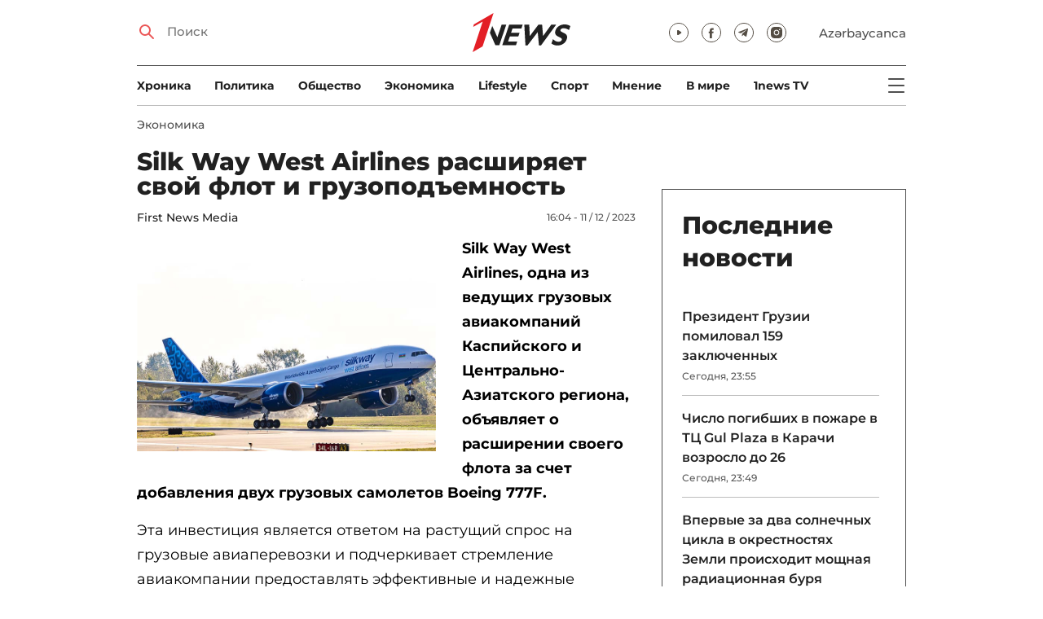

--- FILE ---
content_type: text/html; charset=UTF-8
request_url: https://1news.az/news/20231211040430868-Silk-Way-West-Airlines-rasshiryaet-svoi-flot-i-gruzopodemnost
body_size: 14131
content:
<!DOCTYPE html>
<html lang="ru">
<head>

    <meta name="viewport" content="width=device-width, initial-scale=1.0, user-scalable=yes">
<meta charset="UTF-8">

<link href="/assets/css/common.min.css?17-dec-2025" rel="stylesheet">

<meta name="Author" content="1news.az">
<meta name="Developer" content="WEBB">
<meta name="format-detection" content="telephone=no">

<!-- Global site tag (gtag.js) - Google Analytics -->
<script async src="https://www.googletagmanager.com/gtag/js?id=G-TB0Q4JN0PX"></script>
<script>
    window.dataLayer = window.dataLayer || [];
    function gtag(){dataLayer.push(arguments);}
    gtag('js', new Date());

    gtag('config', 'G-TB0Q4JN0PX');
</script>

<link rel="apple-touch-icon" sizes="180x180" href="/assets/i/favicons/apple-touch-icon.png">
<link rel="icon" type="image/png" sizes="32x32" href="/assets/i/favicons/favicon-32x32.png">
<link rel="icon" type="image/png" sizes="16x16" href="/assets/i/favicons/favicon-16x16.png">
<link rel="manifest" href="/assets/i/favicons/site.webmanifest">
<link rel="mask-icon" href="/assets/i/favicons/safari-pinned-tab.svg" color="#e31f26">
<link rel="shortcut icon" href="/assets/i/favicons/favicon.ico">
<meta name="msapplication-TileColor" content="#e31f26">
<meta name="msapplication-config" content="/assets/i/favicons/browserconfig.xml">
<meta name="theme-color" content="#ffffff">

<!-- Facebook Pixel Code --><script>!function(f,b,e,v,n,t,s){if(f.fbq)return;n=f.fbq=function(){n.callMethod?n.callMethod.apply(n,arguments):n.queue.push(arguments)};if(!f._fbq)f._fbq=n;n.push=n;n.loaded=!0;n.version='2.0';n.queue=[];t=b.createElement(e);t.async=!0;t.src=v;s=b.getElementsByTagName(e)[0];s.parentNode.insertBefore(t,s)}(window,document,'script','https://connect.facebook.net/en_US/fbevents.js'); fbq('init', '526040712135749'); fbq('track', 'PageView');</script><noscript> <img height="1" width="1" src="https://www.facebook.com/tr?id=526040712135749&ev=PageView&noscript=1"/></noscript><!-- End Facebook Pixel Code -->

<!-- metrix //-->
<script src="https://cdn.gravitec.net/storage/97bcb0c7177f01ebb65ab695c78a475f/client.js" async></script>
<script>
    window.digitalks=window.digitalks||new function(){var t=this;t._e=[],t._c={},t.config=function(c){var i;t._c=c,t._c.script_id?((i=document.createElement("script")).src="//data.digitalks.az/v1/scripts/"+t._c.script_id+"/track.js?&cb="+Math.random(),i.async=!0,document.head.appendChild(i)):console.error("digitalks: script_id cannot be empty!")};["track","identify"].forEach(function(c){t[c]=function(){t._e.push([c].concat(Array.prototype.slice.call(arguments,0)))}})};

    digitalks.config({
        script_id: "73d0b6e3-59b4-49de-ab3e-a1040c042b44",
        page_url: location.href,
        referrer: document.referrer
    })
</script>
<!-- end of metrix //-->
    <title>Silk Way West Airlines расширяет свой флот и грузоподъемность | 1news.az | Новости</title>

    <meta name="Description" content="Silk Way West Airlines, одна из ведущих грузовых авиакомпаний Каспийского и Центрально-Азиатского региона, объявляет о расширении своего флота за счет ...">

    <meta property="og:title" content="Silk Way West Airlines расширяет свой флот и грузоподъемность">
    <meta property="og:description" content="Silk Way West Airlines, одна из ведущих грузовых авиакомпаний Каспийского и Центрально-Азиатского региона, объявляет о расширении своего флота за счет ...">
    <meta property="og:image" content="https://1news.az/images/2023/12/11/20231211040430868/thumbsharing.jpg?2023-12-11+16%3A05%3A55">
    <meta property="og:image:type" content="image/jpeg">
    <meta property="og:image:width" content="1200">
    <meta property="og:image:height" content="630">

    <meta property="og:type" content="article">
    <meta property="og:url" content="/news/20231211040430868-Silk-Way-West-Airlines-rasshiryaet-svoi-flot-i-gruzopodemnost">
    <meta property="fb:pages" content="305995220062">
    <meta property="fb:app_id" content="1726445870922203">
    <meta name="twitter:card" content="summary_large_image">

    <link rel="canonical" href="https://1news.az/news/20231211040430868-Silk-Way-West-Airlines-rasshiryaet-svoi-flot-i-gruzopodemnost">

    <link href="/assets/css/article.min.css?17-dec-2025" rel="stylesheet">

</head>

<body>

<div class="blurbg"></div>

<div class="topbanner desktop-banner">
    <ins><script type="text/javascript">(function () {var rand = Math.floor(Math.random() * 1e9);var adv_918_iad_div = document.createElement("div");adv_918_iad_div.setAttribute("id", "adviad-zoneid-918" +rand);adv_918_iad_div.style.cssText = "display: flex !important; justify-content: center !important;";document.currentScript.parentElement.appendChild(adv_918_iad_div);var adv_918_iad = document.createElement("script");adv_918_iad.setAttribute("zoneid", 918);adv_918_iad.src = "https://newmedia.az/nativebanner/get_ads.js?v=" + new Date().toJSON().slice(0,10).replace(/-/g,'.');adv_918_iad.async = true;document.currentScript.parentNode.appendChild(adv_918_iad);})();</script></ins>
</div>

<div class="topbanner mobile-banner">
    <ins><script type="text/javascript">(function () {var rand = Math.floor(Math.random() * 1e9);var adv_927_iad_div = document.createElement("div");adv_927_iad_div.setAttribute("id", "adviad-zoneid-927" +rand);adv_927_iad_div.style.cssText = "display: flex !important; justify-content: center !important;";document.currentScript.parentElement.appendChild(adv_927_iad_div);var adv_927_iad = document.createElement("script");adv_927_iad.setAttribute("zoneid", 927);adv_927_iad.src = "https://newmedia.az/nativebanner/get_ads.js?v=" + new Date().toJSON().slice(0,10).replace(/-/g,'.');adv_927_iad.async = true;document.currentScript.parentNode.appendChild(adv_927_iad);})();</script></ins>
</div>

<header class="centered" id="page-header">
    <div class="top">
        <div class="search">
            <i class="icon lupa"></i>

            <form action="/poisk/">
                <input type="text" name="q" id="searchInput" placeholder="Поиск">
                <label for="searchInput">Поиск</label>
            </form>
        </div>

        <div class="logo"><a href="/"><img src="/assets/i/1news-logo.svg" alt="1news.az"></a></div>
<!--        <div class="logo"><a href="/"><img src="/assets/i/1news-logo-xaribulbul.png" alt="1news.az"></a></div>-->
<!--        <div class="logo"><a href="/"><img src="/assets/i/logo-ny-n.svg" alt="1news.az"></a></div>-->
<!--        <div class="logo"><a href="/"><img src="/assets/i/logo-novruz.svg" alt="1news.az"></a></div>-->

        <div class="meta">
            <div class="socials">
                <a href="https://www.youtube.com/@1newsTVOnline" rel="noopener" aria-label="Наш youtube канал" target="_blank"><i class="icon yt"></i></a>
                <a href="https://www.facebook.com/1news.az/" rel="noopener" aria-label="Наш facebook канал" target="_blank"><i class="icon fb"></i></a>
<!--                <a href="https://twitter.com/www_1news_Az" rel="noopener" aria-label="Наш twitter канал" target="_blank"><i class="icon tw"></i></a>-->
                <a href="https://t.me/flash1news" rel="noopener" aria-label="Наш telegram канал" target="_blank"><i class="icon tg"></i></a>
                <a href="https://www.instagram.com/1news.aze/" rel="noopener" aria-label="Наш instagram канал" target="_blank"><i class="icon in"></i></a>
            </div>
            <div class="lang"><a href="/az">Azərbaycanca</a></div>

            <div class="mobileLang"><a href="/az">AZ</a></div>

            <span class="burger-bt">
                <i class="icon burger"></i>
            </span>
        </div>
    </div>

    <div class="mainNavHolder">
        <nav class="mainNav"><a href="/xronika/">Xроника</a><a href="/politika/">Политика</a><a href="/obshestvo/">Общество</a><a href="/ekonomika/">Экономика</a><a href="/lifestyle/">Lifestyle</a><a href="/sport/">Спорт</a><a href="/mnenie/">Мнение</a><a href="/world/">В мире</a><a href="/1news-tv/">1news TV</a></nav>

        <span class="burger-bt">
            <i class="icon burger"></i>
        </span>
    </div>

    <div class="popupNav" id="popupNav">
        <div class="logo"><a href="/"><img src="/assets/i/1news-logo.svg" alt="1news.az"></a></div>
<!--        <div class="logo"><a href="/"><img src="/assets/i/1news-logo-xaribulbul.png" alt="1news.az"></a></div>-->
<!--        <div class="logo"><a href="/"><img src="/assets/i/logo-ny-n.svg" alt="1news.az"></a></div>-->
<!--        <div class="logo"><a href="/"><img src="/assets/i/logo-novruz.svg" alt="1news.az"></a></div>-->

        <div class="close-bt"><i class="icon close"></i></div>

        <div class="socials">
            <a href="https://www.youtube.com/@1newsTVOnline" rel="noopener" aria-label="Наш youtube канал" target="_blank"><i class="icon yt"></i></a>
            <a href="https://www.facebook.com/1news.az/" rel="noopener" aria-label="Наш facebook канал" target="_blank"><i class="icon fb"></i></a>
<!--            <a href="https://twitter.com/www_1news_Az" rel="noopener" aria-label="Наш twitter канал" target="_blank"><i class="icon tw"></i></a>-->
            <a href="https://t.me/flash1news" rel="noopener" aria-label="Наш telegram канал" target="_blank"><i class="icon tg"></i></a>
            <a href="https://www.instagram.com/1news.aze/" rel="noopener" aria-label="Наш instagram канал" target="_blank"><i class="icon in"></i></a>
        </div>

        <div class="lang"><a href="/az">Azərbaycanca</a></div>

        <div class="mainNav">
            <div class="importantSections"><a href="/ot-redakcii/">От редакции</a><a href="/blagotvoritelnost/">Благотворительность</a>                <a href="/1news-tv/"><img src="/assets/i/1news-TV-logo.svg?16-jan-2022" alt="1news TV"></a>
            </div>

            <ul class="level1">
                <li><a href="/xronika/">Xроника</a></li><li><a href="/politika/">Политика</a></li><li><a href="/obshestvo/">Общество</a></li><li><a href="/ekonomika/">Экономика</a><ul class="level1"></ul></li><li><a href="/lifestyle/">Lifestyle</a><ul class="level1"></ul></li><li><a href="/sport/">Спорт</a><ul class="level1"><li><a href="/sport/football/">Футбол</a></li></ul></li><li><a href="/mnenie/">Мнение</a><ul class="level1"></ul></li><li><a href="/world/">В мире</a><ul class="level1"><li><a href="/world/armenia/">Армения</a></li></ul></li>            </ul>
        </div>

        <nav class="secondaryNav"><a href="/reklama/">Реклама на сайте</a><a href="/ispolzovanie-informacii/">Использование
                информации</a><a href="/onas/">О нас</a><a href="/kontakti/">Контакты</a></nav>
    </div>

    </header>
<section class="centered mainContainer">
    <div class="leftColumn">

        <article class="mainArticle">
            <a href="/ekonomika/" class="sectionTitle">Экономика</a><h1 class="title">Silk Way West Airlines расширяет свой флот и грузоподъемность</h1><div class="authorNDate"><span class="author"><a href="/avtor/12-First-News-Media">First News Media</a></span><span class="date">16:04 - 11 / 12 / 2023</span></div><div class="content"><div class="thumb"><img src="/images/2023/12/11/20231211040430868/thumb.jpg?2023-12-11+16%3A05%3A55" alt="Silk Way West Airlines расширяет свой флот и грузоподъемность"></div><p><!--[if gte vml 1]><v:shapetype
 id="_x0000_t75" coordsize="21600,21600" o:spt="75" o:preferrelative="t"
 path="m@4@5l@4@11@9@11@9@5xe" filled="f" stroked="f">
 <v:stroke joinstyle="miter"/>
 <v:formulas>
 <v:f eqn="if lineDrawn pixelLineWidth 0"/>
 <v:f eqn="sum @0 1 0"/>
 <v:f eqn="sum 0 0 @1"/>
 <v:f eqn="prod @2 1 2"/>
 <v:f eqn="prod @3 21600 pixelWidth"/>
 <v:f eqn="prod @3 21600 pixelHeight"/>
 <v:f eqn="sum @0 0 1"/>
 <v:f eqn="prod @6 1 2"/>
 <v:f eqn="prod @7 21600 pixelWidth"/>
 <v:f eqn="sum @8 21600 0"/>
 <v:f eqn="prod @7 21600 pixelHeight"/>
 <v:f eqn="sum @10 21600 0"/>
 </v:formulas>
 <v:path o:extrusionok="f" gradientshapeok="t" o:connecttype="rect"/>
 <o:lock v:ext="edit" aspectratio="t"/>
</v:shapetype><v:shape id="Рисунок_x0020_1" o:spid="_x0000_i1025" type="#_x0000_t75"
 style='width:484.5pt;height:57pt;visibility:visible;mso-wrap-style:square'>
 <v:imagedata src="file:///C:/Users/User/AppData/Local/Temp/msohtmlclip1/01/clip_image001.png"
 o:title=""/>
</v:shape><![endif]--><strong>Silk Way West Airlines, одна из ведущих грузовых авиакомпаний Каспийского и Центрально-Азиатского региона, объявляет о расширении своего флота за счет добавления двух грузовых самолетов Boeing 777F.</strong>

<p>Эта инвестиция является ответом на растущий спрос на грузовые авиаперевозки и подчеркивает стремление авиакомпании предоставлять эффективные и надежные транспортные решения по всему миру.                <div class="AdviadNativeVideo" style="max-width: 720px;"></div>
                <script type="text/javascript">(function () {window._ttzi = 172; var adv_172_iad = document.createElement("script");adv_172_iad.src = "https://newmedia.az/nativevideo/get_ads.js?v=" + new Date().toJSON().slice(0,10).replace(/-/g,'.');adv_172_iad.async = true;(document.body || document.head || document.documentElement).appendChild(adv_172_iad);adv_172_iad.onload = function(){adv_172_iad.parentNode.removeChild(adv_172_iad);}})();</script>
                

<p>Эти двухмоторные самолеты оснащены последними инновационными разработками в области технологической и топливной эффективности и тем самым расширяют возможности Silk Way West Airlines по доставке грузов максимально быстро и надежно. Расширение парка означает также существенное увеличение грузоподъемности, что позволяет перевозчику удовлетворять растущие потребности своих клиентов в различных отраслях, включая электронную коммерцию, фармацевтику и производство. Благодаря новым дополнениям авиакомпания еще более укрепит свои позиции в качестве одного из ведущих мировых грузовых перевозчиков, обеспечивая обширную сеть доставок и эффективные связи между ключевыми рынками грузовых авиаперевозок.

<p>Это расширение также отражает стремление Silk Way West Airlines минимизировать свое воздействие на окружающую среду. Новые самолеты оснащены передовыми экологически чистыми техническими решениями, которые сокращают выбросы углекислого газа в соответствии со стремлениями по созданию более экологичной авиационной отрасли.

<p>Вольфганг Майер, президент Silk Way West Airlines, прокомментировал: «С добавлением этих экологически чистых самолетов к нашему парку мы осуществляем переход на новые стандарты грузовых авиаперевозок. Это расширение является ключевым шагом в стремлении предоставлять грузовые услуги мирового класса, так как отражает нашу приверженность удовлетворению растущих потребностей клиентов и сохраняет при этом упор на устойчивость и эффективность».

<p><i>Основанная в 2012 году в Баку, в самом сердце Шелкового пути, </i><i>Silk</i><i> </i><i>Way</i><i> </i><i>West</i><i> </i><i>Airlines</i><i> ежемесячно выполняет сотни рейсов по всему миру посредством флота, состоящего из 14 специализированных самолетов </i><i>Boeing</i><i> 777</i><i>F</i><i>, </i><i>Boeing</i><i> 747-8</i><i>F</i><i> и 747-400</i><i>F</i><i>, базирующихся в Международном аэропорту Гейдар Алиев. С целью расширения флота 28 апреля 2021 г. </i><i>Silk</i><i> </i><i>Way</i><i> </i><i>West</i><i> </i><i>Airlines</i><i> подписала стратегическое соглашение с компанией </i><i>Boeing</i><i> на закуп пяти современных самолетов 777</i><i>F</i><i>, после чего 10 ноября 2022 г. было подписано соглашение о приобретении еще двух новейших грузовых самолетов 777-8</i><i>F</i><i>. 28 июня 2022 года </i><i>Silk</i><i> </i><i>Way</i><i> </i><i>West</i><i> </i><i>Airlines</i><i> также размещает заказ на закуп двух самолетов </i><i>Airbus</i><i> </i><i>A</i><i>350</i><i>F</i><i>. </i>

<p><i>Годовой грузооборот авиакомпании превышает 500 000 тонн, а растущая маршрутная сеть охватывает более 40 направлений в Европе, СНГ, на Ближнем Востоке, в Центральной и Восточной Азии, Северной и Южной Америке. </i>

<table align="left" border="0" cellpadding="0" cellspacing="0" width="865">
 <tbody>
 <tr>
 <td valign="top" width="167">
 <p>Heydar Aliyev International Airport

 <p>Baku AZ1044, Azerbaijan

 <p><b>На правах рекламы</b>

 <p> 
 </td>
 <td valign="top" width="108">
 <p>P| +994 (12) 4374763
 </td>
 <td valign="top" width="298">
 <p><a href="/cdn-cgi/l/email-protection" class="__cf_email__" data-cfemail="fc8c8e998f8fbc8f9590978b9d858b998f88d29f9391">[email&#160;protected]</a>
 </td>
 <td valign="top" width="291">
 <p>www.silkwaywest.com
 </td>
 </tr>
 <tr>
 <td valign="top" width="167">
 <p> 
 </td>
 <td valign="top" width="108">
 <p> 
 </td>
 <td valign="top" width="298">
 <p> 
 </td>
 <td valign="top" width="291">
 <p> 

 <p> 
 </td>
 </tr>
 </tbody>
</table>

<p> 
<div style="clear:both;"></div></div><div class="articleBottom"><div class="authors"></div><div class="socials"><span>Поделиться:</span><a href="https://www.facebook.com/sharer/sharer.php?u=https%3A%2F%2F1news.az%2Fnews%2F20231211040430868-Silk-Way-West-Airlines-rasshiryaet-svoi-flot-i-gruzopodemnost" rel="noopener" aria-label="Facebook" target="_blank" class="fb"></a><a href="https://x.com/intent/post?text=Silk+Way+West+Airlines+%D1%80%D0%B0%D1%81%D1%88%D0%B8%D1%80%D1%8F%D0%B5%D1%82+%D1%81%D0%B2%D0%BE%D0%B9+%D1%84%D0%BB%D0%BE%D1%82+%D0%B8+%D0%B3%D1%80%D1%83%D0%B7%D0%BE%D0%BF%D0%BE%D0%B4%D1%8A%D0%B5%D0%BC%D0%BD%D0%BE%D1%81%D1%82%D1%8C&url=https%3A%2F%2F1news.az%2Fnews%2F20231211040430868-Silk-Way-West-Airlines-rasshiryaet-svoi-flot-i-gruzopodemnost" rel="noopener" target="_blank" aria-label="Twitter" class="tw"></a><a href="https://api.whatsapp.com/send?text=https%3A%2F%2F1news.az%2Fnews%2F20231211040430868-Silk-Way-West-Airlines-rasshiryaet-svoi-flot-i-gruzopodemnost" rel="noopener" aria-label="Whatsapp" target="_blank" class="wa"></a><a href="https://telegram.me/share/url?url=https%3A%2F%2F1news.az%2Fnews%2F20231211040430868-Silk-Way-West-Airlines-rasshiryaet-svoi-flot-i-gruzopodemnost" rel="noopener" aria-label="Telegram" target="_blank" class="tg"></a></div><div class="views"><i></i>1502</div></div>
        </article>

        
        <div class="aktualnieNovosti hasbottomborder">
            <h2 class="title">Актуально</h2>

            <div class="newsHolder">
                <div class="news"><a href="/mnenie/" class="sectionTitle">Мнение</a><h3 class="title"><a href="/news/20260119061126322-Ilkham-Aliev-nagrazhden-Premiei-Zaida-Mirnaya-strategiya-Azerbaidzhana-poluchila-novoe-globalnoe-priznanie" class="title">Ильхам Алиев награжден «Премией Заида». Мирная стратегия Азербайджана получила  ...</a></h3></div><div class="news"><a href="/politika/" class="sectionTitle">Политика</a><h3 class="title"><a href="/news/20260119112243646-Mekhriban-Alieva-podelilas-publikatsiei-v-svyazi-s-godovshcinoi-tragedii-20-YAnvarya" class="title">Мехрибан Алиева поделилась публикацией в связи с годовщиной трагедии 20 Января</a></h3></div><div class="news"><a href="/xronika/" class="sectionTitle">Xроника</a><h3 class="title"><a href="/news/20260119105217639-Prezident-Ilkham-Aliev-vstretilsya-v-Davose-s-glavoi-Carlsberg-Group" class="title">Президент Ильхам Алиев встретился в Давосе с главой Carlsberg Group</a></h3></div><div class="news"><a href="/ekonomika/" class="sectionTitle">Экономика</a><h3 class="title"><a href="/news/20260119020019678-Stagnatsiya-Bank-BTB-betonnye-aktivy-i-problemy-likvidnosti" class="title">Стагнация Bank BTB: «бетонные» активы и проблемы ликвидности</a></h3></div>            </div>
        </div>

        <div class="leftColumnBanner"></div>

        <div class="mobileBanner">
            <ins>
                <script data-cfasync="false" src="/cdn-cgi/scripts/5c5dd728/cloudflare-static/email-decode.min.js"></script><script type="text/javascript">(function() {
                        var rand = Math.floor(Math.random() * 1e9);
                        var adv_928_iad_div = document.createElement("div");
                        adv_928_iad_div.setAttribute("id", "adviad-zoneid-928" + rand);
                        adv_928_iad_div.style.cssText = "display: flex !important; justify-content: center !important;";
                        document.currentScript.parentElement.appendChild(adv_928_iad_div);
                        var adv_928_iad = document.createElement("script");
                        adv_928_iad.setAttribute("zoneid", 928);
                        adv_928_iad.src = "https://newmedia.az/nativebanner/get_ads.js?v=" + new Date().toJSON().slice(0, 10).replace(/-/g, '.');
                        adv_928_iad.async = true;
                        document.currentScript.parentNode.appendChild(adv_928_iad);
                    })();</script>
            </ins>
        </div>

        <div class="fourNews">
            <h2 class="title">Экономика</h2><div class="newsHolder"><div class="news"><a href="/news/20260119070658953-Pervyi-transkaspiiskii-gruzovoi-poezd-otpravilsya-iz-Kitaya-v-Baku"><figure><img src="/images/2026/01/19/20260119070658953/thumb.jpg?2026-01-19+19%3A10%3A47" loading="lazy" alt=""></figure></a><h3 class="title"><a href="/news/20260119070658953-Pervyi-transkaspiiskii-gruzovoi-poezd-otpravilsya-iz-Kitaya-v-Baku">Первый транскаспийский грузовой поезд отправился из Китая в Баку</a></h3></div><div class="news"><a href="/news/20260119051938949-Yelo-Bank-zavershil-2025-god-so-znachitelnym-rostom-aktivov-i-depozitov"><figure><img src="/images/2026/01/19/20260119051938949/thumb.jpg?2026-01-19+17%3A52%3A23" loading="lazy" alt=""></figure></a><h3 class="title"><a href="/news/20260119051938949-Yelo-Bank-zavershil-2025-god-so-znachitelnym-rostom-aktivov-i-depozitov">Yelo Bank завершил 2025 год со значительным ростом активов и депозитов</a></h3></div><div class="news"><a href="/news/20260119020019678-Stagnatsiya-Bank-BTB-betonnye-aktivy-i-problemy-likvidnosti"><figure><img src="/images/2026/01/19/20260119020019678/thumb.jpg?2026-01-19+18%3A07%3A41" loading="lazy" alt=""></figure></a><h3 class="title"><a href="/news/20260119020019678-Stagnatsiya-Bank-BTB-betonnye-aktivy-i-problemy-likvidnosti">Стагнация Bank BTB: «бетонные» активы и проблемы ликвидности</a></h3></div><div class="news"><a href="/news/20260118035716454-Gruziya-namerena-zavershit-stroitelstvo-avtodorog-v-ramkakh-Srednego-koridora-v-2026-godu"><figure><img src="/images/2026/01/18/20260118035716454/thumb.jpg?2026-01-18+16%3A02%3A07" loading="lazy" alt=""></figure></a><h3 class="title"><a href="/news/20260118035716454-Gruziya-namerena-zavershit-stroitelstvo-avtodorog-v-ramkakh-Srednego-koridora-v-2026-godu">Грузия намерена завершить строительство автодорог в рамках Среднего коридора в 2026 году</a></h3></div></div>        </div>

        <div class="mobileBanner">
            <ins>
                <script type="text/javascript">(function() {
                        var rand = Math.floor(Math.random() * 1e9);
                        var adv_928_iad_div = document.createElement("div");
                        adv_928_iad_div.setAttribute("id", "adviad-zoneid-928" + rand);
                        adv_928_iad_div.style.cssText = "display: flex !important; justify-content: center !important;";
                        document.currentScript.parentElement.appendChild(adv_928_iad_div);
                        var adv_928_iad = document.createElement("script");
                        adv_928_iad.setAttribute("zoneid", 928);
                        adv_928_iad.src = "https://newmedia.az/nativebanner/get_ads.js?v=" + new Date().toJSON().slice(0, 10).replace(/-/g, '.');
                        adv_928_iad.async = true;
                        document.currentScript.parentNode.appendChild(adv_928_iad);
                    })();</script>
            </ins>
        </div>

        <div class="fiveNews hasbottomborder">
            <h2 class="title">Выбор редактора</h2>

            <div class="newsHolder">
                <div class="news"><a href="/news/20260119020019678-Stagnatsiya-Bank-BTB-betonnye-aktivy-i-problemy-likvidnosti"><figure><img src="/images/2026/01/19/20260119020019678/thumb.jpg?2026-01-19+18%3A07%3A41" loading="lazy" alt=""></figure></a><h3 class="title"><a href="/news/20260119020019678-Stagnatsiya-Bank-BTB-betonnye-aktivy-i-problemy-likvidnosti">Стагнация Bank BTB: «бетонные» активы и проблемы ликвидности</a></h3></div><div class="news"><a href="/news/20260112015437564-Kak-media-organizatsiya-stala-ochishcat-Karabakh-ot-min-V-intervyu-1news-az-Umud-Mirzaev-rasstavlyaet-vse-tochki-nad-i-FOTO"><figure><img src="/images/2026/01/12/20260112015437564/thumb.jpg?2026-01-16+14%3A13%3A03" loading="lazy" alt=""></figure></a><h3 class="title"><a href="/news/20260112015437564-Kak-media-organizatsiya-stala-ochishcat-Karabakh-ot-min-V-intervyu-1news-az-Umud-Mirzaev-rasstavlyaet-vse-tochki-nad-i-FOTO">Как медиа-организация стала очищать Карабах от мин: В интервью 1news.az Умуд Мирзаев расставляет все точки над i - ФОТО</a></h3></div><div class="news"><a href="/news/20260113082440533-Bank-of-Baku-i-skrytaya-tsena-rosta-o-chem-govoryat-otchety-banka"><figure><img src="/images/2026/01/13/20260113082440533/thumb.jpg?2026-01-15+10%3A39%3A11" loading="lazy" alt=""></figure></a><h3 class="title"><a href="/news/20260113082440533-Bank-of-Baku-i-skrytaya-tsena-rosta-o-chem-govoryat-otchety-banka">Bank of Baku и скрытая цена роста: о чем говорят отчеты банка?</a></h3></div><div class="news"><a href="/news/20260112084000751-Inogda-bankam-nuzhno-dat-umeret-uroki-azerbaidzhanskogo-eksperimenta"><figure><img src="/images/2026/01/12/20260112084000751/thumb.jpg?2026-01-15+10%3A39%3A40" loading="lazy" alt=""></figure></a><h3 class="title"><a href="/news/20260112084000751-Inogda-bankam-nuzhno-dat-umeret-uroki-azerbaidzhanskogo-eksperimenta">Иногда банкам нужно дать умереть: уроки азербайджанского эксперимента</a></h3></div><div class="news"><a href="/news/20260109090516767-II-reputatsionnye-skandaly-i-konsalting-bez-konsultantov-vyzhivut-li-McKinsey-BCG-i-Ko-v-novuyu-epokhu"><figure><img src="/images/2026/01/09/20260109090516767/thumb.jpg?2026-01-15+10%3A39%3A58" loading="lazy" alt=""></figure></a><h3 class="title"><a href="/news/20260109090516767-II-reputatsionnye-skandaly-i-konsalting-bez-konsultantov-vyzhivut-li-McKinsey-BCG-i-Ko-v-novuyu-epokhu">ИИ, репутационные скандалы и консалтинг без консультантов: выживут ли McKinsey, BCG и Ко в новую эпоху?</a></h3></div>            </div>
        </div>

        <div class="mobileBanner">
            <ins>
                <script type="text/javascript">(function() {
                        var rand = Math.floor(Math.random() * 1e9);
                        var adv_928_iad_div = document.createElement("div");
                        adv_928_iad_div.setAttribute("id", "adviad-zoneid-928" + rand);
                        adv_928_iad_div.style.cssText = "display: flex !important; justify-content: center !important;";
                        document.currentScript.parentElement.appendChild(adv_928_iad_div);
                        var adv_928_iad = document.createElement("script");
                        adv_928_iad.setAttribute("zoneid", 928);
                        adv_928_iad.src = "https://newmedia.az/nativebanner/get_ads.js?v=" + new Date().toJSON().slice(0, 10).replace(/-/g, '.');
                        adv_928_iad.async = true;
                        document.currentScript.parentNode.appendChild(adv_928_iad);
                    })();</script>
            </ins>
        </div>

        <div class="fourNews mobileOneBigThumb">
            <h2 class="title">Новости для вас</h2>

            <div class="newsHolder">
                <div class="news"><a href="/news/20260116112327264-Azerbaidzhan-nachal-postavki-gaza-v-Avstriyu-i-Germaniyu"><figure><img src="/images/2026/01/16/20260116112327264/thumb.jpg?2026-01-16+11%3A24%3A27" loading="lazy" alt=""></figure></a><h3 class="title"><a href="/news/20260116112327264-Azerbaidzhan-nachal-postavki-gaza-v-Avstriyu-i-Germaniyu">Азербайджан начал поставки газа в Австрию и Германию</a></h3></div><div class="news"><a href="/news/20260113052143757-Gyunel-Mavliyarova-naznachena-direktorom-departamenta-marketinga-PASHA-Bank"><figure><img src="/images/2026/01/13/20260113052143757/thumb.jpg?2026-01-13+18%3A07%3A13" loading="lazy" alt=""></figure></a><h3 class="title"><a href="/news/20260113052143757-Gyunel-Mavliyarova-naznachena-direktorom-departamenta-marketinga-PASHA-Bank">Гюнель Мавлиярова назначена директором департамента маркетинга PASHA Bank</a></h3></div><div class="news"><a href="/news/20260117092043722-Moody-s-obnarodovalo-prognoz-po-ekonomicheskomu-rostu-v-Azerbaidzhane"><figure><img src="/images/2026/01/17/20260117092043722/thumb.jpg?2026-01-17+09%3A31%3A44" loading="lazy" alt=""></figure></a><h3 class="title"><a href="/news/20260117092043722-Moody-s-obnarodovalo-prognoz-po-ekonomicheskomu-rostu-v-Azerbaidzhane">Moody’s обнародовало прогноз по экономическому росту в Азербайджане</a></h3></div><div class="news"><a href="/news/20260113082440533-Bank-of-Baku-i-skrytaya-tsena-rosta-o-chem-govoryat-otchety-banka"><figure><img src="/images/2026/01/13/20260113082440533/thumb.jpg?2026-01-15+10%3A39%3A11" loading="lazy" alt=""></figure></a><h3 class="title"><a href="/news/20260113082440533-Bank-of-Baku-i-skrytaya-tsena-rosta-o-chem-govoryat-otchety-banka">Bank of Baku и скрытая цена роста: о чем говорят отчеты банка?</a></h3></div>            </div>
        </div>
    </div>

    <div class="rightColumn">
        <div class="rightColumnFirstBanner">
            <ins><script type="text/javascript">(function () {var rand = Math.floor(Math.random() * 1e9);var adv_921_iad_div = document.createElement("div");adv_921_iad_div.setAttribute("id", "adviad-zoneid-921" +rand);adv_921_iad_div.style.cssText = "display: flex !important; justify-content: center !important;";document.currentScript.parentElement.appendChild(adv_921_iad_div);var adv_921_iad = document.createElement("script");adv_921_iad.setAttribute("zoneid", 921);adv_921_iad.src = "https://newmedia.az/nativebanner/get_ads.js?v=" + new Date().toJSON().slice(0,10).replace(/-/g,'.');adv_921_iad.async = true;document.currentScript.parentNode.appendChild(adv_921_iad);})();</script></ins>
    </div>



<article class="latestNews tablet-portrait-up-show">
    <h2 class="title">Последние новости</h2>

    <div class="newsHolder">
        <div class="news"><h3 class="title"><a href="/news/20260119115330986-Prezident-Gruzii-pomiloval-159-zaklyuchennykh" target="_blank">Президент Грузии помиловал 159 заключенных</h3></a><span class="date">Сегодня, 23:55</span></div><div class="news"><h3 class="title"><a href="/news/20260119114525386-CHislo-pogibshikh-v-pozhare-v-TTS-Gul-Plaza-v-Karachi-vozroslo-do-26" target="_blank">Число погибших в пожаре в ТЦ Gul Plaza в Карачи возросло до 26</h3></a><span class="date">Сегодня, 23:49</span></div><div class="news"><h3 class="title"><a href="/news/20260119113638960-Vpervye-za-dva-solnechnykh-tsikla-v-okrestnostyakh-Zemli-proiskhodit-moshcnaya-radiatsionnaya-burya" target="_blank">Впервые за два солнечных цикла в окрестностях Земли происходит мощная радиационная буря</h3></a><span class="date">Сегодня, 23:39</span></div><div class="news"><h3 class="title"><a href="/news/20260119112827989-V-Astarinskom-raione-proizoshlo-zemletryasenie-magnitudoi-3-1" target="_blank">В Астаринском районе произошло землетрясение магнитудой 3,1</h3></a><span class="date">Сегодня, 23:30</span></div><div class="news"><h3 class="title"><a href="/news/20260119112603617-MID-Azerbaidzhana-vyrazil-soboleznovaniya-Pakistanu" target="_blank">МИД Азербайджана выразил соболезнования Пакистану</h3></a><span class="date">Сегодня, 23:28</span></div><div class="news"><h3 class="title"><a href="/news/20260119112243646-Mekhriban-Alieva-podelilas-publikatsiei-v-svyazi-s-godovshcinoi-tragedii-20-YAnvarya" class="bold" target="_blank">Мехрибан Алиева поделилась публикацией в связи с годовщиной трагедии 20 Января</h3></a><span class="date">Сегодня, 23:20</span></div><div class="news"><h3 class="title"><a href="/news/20260119110506593-Postpred-AR-pri-OON-Posrednichestvo-pri-razresheniya-mezhdunarodnykh-sporov-dolzhno-osnovyvatsya-na-printsipakh-dobrovolnosti" target="_blank">Постпред АР при ООН: Посредничество при разрешения международных споров должно основываться на принципах добровольности</h3></a><span class="date">Сегодня, 23:08</span></div><div class="news"><h3 class="title"><a href="/news/20260119105217639-Prezident-Ilkham-Aliev-vstretilsya-v-Davose-s-glavoi-Carlsberg-Group" class="bold" target="_blank">Президент Ильхам Алиев встретился в Давосе с главой Carlsberg Group</h3></a><span class="date">Сегодня, 22:56</span></div><div class="news"><h3 class="title"><a href="/news/20260119061939692-Besplatnoe-lechenie-v-obmen-na-video-Rukovoditel-tsentra-Qurtulush-raskryl-usloviya-reabilitatsii-Nabizade-Eksklyuziv" class="bold" target="_blank">Бесплатное лечение в обмен на видео: Руководитель центра Qurtuluş раскрыл условия реабилитации Набизаде - Эксклюзив</h3></a><span class="date">Сегодня, 22:48</span></div><div class="news"><h3 class="title"><a href="/news/20260119103103167-Rubio-i-Bairamov-vysoko-otsenili-pozitivnye-izmeneniya-v-dvustoronnikh-otnosheniyakh" target="_blank">Рубио и Байрамов высоко оценили позитивные изменения в двусторонних отношениях</h3></a><span class="date">Сегодня, 22:32</span></div><div class="news"><h3 class="title"><a href="/news/20260119101606909-Bloomberg-Tramp-nameren-podpisat-ustav-Soveta-mira-v-Davose-22-yanvarya" target="_blank">Bloomberg: Трамп намерен подписать устав «Совета мира» в Давосе 22 января.</h3></a><span class="date">Сегодня, 22:20</span></div><div class="news"><h3 class="title"><a href="/news/20260119100434763-Prezident-Ilkham-Aliev-vstretilsya-v-Davose-s-glavoi-kompanii-DP-World" class="bold" target="_blank">Президент Ильхам Алиев встретился в Давосе с главой компании DP World</h3></a><span class="date">Сегодня, 22:07</span></div><div class="news"><h3 class="title"><a href="/news/20260119061126322-Ilkham-Aliev-nagrazhden-Premiei-Zaida-Mirnaya-strategiya-Azerbaidzhana-poluchila-novoe-globalnoe-priznanie" class="bold" target="_blank">Ильхам Алиев награжден «Премией Заида». Мирная стратегия Азербайджана получила новое глобальное признание</h3></a><span class="date">Сегодня, 21:42</span></div><div class="news"><h3 class="title"><a href="/news/20260119093919977-Moldova-vyidet-iz-SNG" class="bold" target="_blank">Молдова выйдет из СНГ</h3></a><span class="date">Сегодня, 21:39</span></div><div class="news"><h3 class="title"><a href="/news/20260119093013150-Umer-osnovatel-doma-mody-Valentino" target="_blank">Умер основатель дома моды Valentino</h3></a><span class="date">Сегодня, 21:35</span></div><div class="news"><h3 class="title"><a href="/news/20260119092150533-Netanyakhu-isklyuchil-voennoe-prisutstvie-Turtsii-i-Katara-v-sektore-Gaza" target="_blank">Нетаньяху исключил военное присутствие Турции и Катара в секторе Газа</h3></a><span class="date">Сегодня, 21:25</span></div><div class="news"><h3 class="title"><a href="/news/20260119091758895-Prezident-Bolgarii-obyavil-ob-otstavke" target="_blank">Президент Болгарии объявил об отставке</h3></a><span class="date">Сегодня, 21:19</span></div><div class="news"><h3 class="title"><a href="/news/20260119091336183-Erdogan-My-vnimatelno-otslezhivaem-stsenarii-kotoryi-pytayutsya-realizovat-v-Irane-cherez-ulitsu" target="_blank">Эрдоган: «Мы внимательно отслеживаем сценарий, который пытаются реализовать в Иране «через улицу»</h3></a><span class="date">Сегодня, 21:15</span></div><div class="news"><h3 class="title"><a href="/news/20260119085649846-Tramp-Evrope-sleduet-sosredotochit-svoe-vnimanie-na-ukrainskom-konflikte-a-ne-na-Grenlandii" target="_blank">Трамп: Европе следует сосредоточить свое внимание на украинском конфликте, а не на Гренландии</h3></a><span class="date">Сегодня, 20:59</span></div><div class="news"><h3 class="title"><a href="/news/20260119084218247-Prezident-Ilkham-Aliev-vstretilsya-v-Davose-s-generalnym-direktorom-VOZ" class="bold" target="_blank">Президент Ильхам Алиев встретился в Давосе с генеральным директором ВОЗ</h3></a><span class="date">Сегодня, 20:42</span></div>    </div>

    <a href="/lenta/" class="allnews">Все новости</a>
</article>

<div class="rightColumnSecondBanner">
    <ins><script type="text/javascript">(function () {var rand = Math.floor(Math.random() * 1e9);var adv_922_iad_div = document.createElement("div");adv_922_iad_div.setAttribute("id", "adviad-zoneid-922" +rand);adv_922_iad_div.style.cssText = "display: flex !important; justify-content: center !important;";document.currentScript.parentElement.appendChild(adv_922_iad_div);var adv_922_iad = document.createElement("script");adv_922_iad.setAttribute("zoneid", 922);adv_922_iad.src = "https://newmedia.az/nativebanner/get_ads.js?v=" + new Date().toJSON().slice(0,10).replace(/-/g,'.');adv_922_iad.async = true;document.currentScript.parentNode.appendChild(adv_922_iad);})();</script></ins>
</div>    </div>
</section>

<div class="videoBlock">
    <div class="centered">
        <a href="/1news-tv/" class="titleLogo"><img src="/assets/i/1news-TV-logo-darkmode.svg?16-jan-2022" alt="1news TV"></a><h2 class="visually-hidden"><a href="/1news-tv/">1news TV</a></h2><div class="bigVideo"><figure><a href="/news/20251226051246260-Rumiya-Agaeva-YA-ne-obyazana-vyglyadet-kak-na-oblozhke-glavnoe-chtoby-mne-bylo-komfortno-VIDEOINTERVYU"><img src="/images/2025/12/26/20251226051246260/thumb.jpg?2025-12-26+17%3A24%3A01" loading="lazy" alt="Румия Агаева: «Я не обязана выглядеть «как на обложке», главное, чтобы мне было комфортно» - ВИДЕОИНТЕРВЬЮ"></a></figure><div class="desc"><a href="/1news-tv/" class="sectionTitle">1news TV</a><h3><a href="/news/20251226051246260-Rumiya-Agaeva-YA-ne-obyazana-vyglyadet-kak-na-oblozhke-glavnoe-chtoby-mne-bylo-komfortno-VIDEOINTERVYU" class="title">Румия Агаева: «Я не обязана выглядеть «как на обложке», главное, чтобы мне было комфортно» - ВИДЕОИНТЕРВЬЮ</a></h3><a href="/news/20251226051246260-Rumiya-Agaeva-YA-ne-obyazana-vyglyadet-kak-na-oblozhke-glavnoe-chtoby-mne-bylo-komfortno-VIDEOINTERVYU" class="txt">Видеоинтервью 1news.az со звездой сериалов «Alatava» и «Cehizsiz gəlinlər», актрисой Азербайджанского государственного академического русского драматического театра имени Самеда Вургуна Румией</a><span class="date">26 / 12 / 2025, 17:22</span></div></div><div class="videoNewsHolder"><div class="news"><a href="/news/20251212121328725-Sbil-peshekhoda-vinovat-Vsegda-VIDEOREPORTAZH"><figure><img src="/images/2025/12/12/20251212121328725/thumb.jpg?2025-12-12+17%3A06%3A42" loading="lazy" alt="Сбил пешехода - виноват. Всегда? - ВИДЕОРЕПОРТАЖ"></figure></a><h3 class="title"><a href="/news/20251212121328725-Sbil-peshekhoda-vinovat-Vsegda-VIDEOREPORTAZH">Сбил пешехода - виноват. Всегда? - ВИДЕОРЕПОРТАЖ</a></h3><span class="date">12 / 12 / 2025, 15:50</span></div><div class="news"><a href="/news/20251210044517984-YOlka-v-tsifrakh-skolko-potratyat-bakintsy-na-novogodnie-ukrasheniya-VIDEOREPORTAZH"><figure><img src="/images/2025/12/10/20251210044517984/thumb.jpg?2025-12-11+10%3A11%3A53" loading="lazy" alt="Ёлка в цифрах: сколько потратят бакинцы на новогодние украшения? - ВИДЕОРЕПОРТАЖ"></figure></a><h3 class="title"><a href="/news/20251210044517984-YOlka-v-tsifrakh-skolko-potratyat-bakintsy-na-novogodnie-ukrasheniya-VIDEOREPORTAZH">Ёлка в цифрах: сколько потратят бакинцы на новогодние украшения? - ВИДЕОРЕПОРТАЖ</a></h3><span class="date">10 / 12 / 2025, 17:36</span></div><div class="news"><a href="/news/20251114041100450-Muzei-Pobedy-kak-simvol-nepokolebimoi-voli-Azerbaidzhana-VIDEOREPORTAZH"><figure><img src="/images/2025/11/14/20251114041100450/thumb.jpg?2025-11-14+17%3A43%3A29" loading="lazy" alt="Музей Победы как символ непоколебимой воли Азербайджана - ВИДЕОРЕПОРТАЖ"></figure></a><h3 class="title"><a href="/news/20251114041100450-Muzei-Pobedy-kak-simvol-nepokolebimoi-voli-Azerbaidzhana-VIDEOREPORTAZH">Музей Победы как символ непоколебимой воли Азербайджана - ВИДЕОРЕПОРТАЖ</a></h3><span class="date">14 / 11 / 2025, 16:48</span></div><div class="news"><a href="/news/20251110032422929-Biblioteki-v-epokhu-II-pochemu-zhivye-knigi-ostayutsya-aktualnymi-VIDEOREPORTAZH"><figure><img src="/images/2025/11/10/20251110032422929/thumb.jpg?2025-11-10+15%3A57%3A30" loading="lazy" alt="Библиотеки в эпоху ИИ: почему живые книги остаются актуальными - ВИДЕОРЕПОРТАЖ"></figure></a><h3 class="title"><a href="/news/20251110032422929-Biblioteki-v-epokhu-II-pochemu-zhivye-knigi-ostayutsya-aktualnymi-VIDEOREPORTAZH">Библиотеки в эпоху ИИ: почему живые книги остаются актуальными - ВИДЕОРЕПОРТАЖ</a></h3><span class="date">10 / 11 / 2025, 16:00</span></div><div class="news"><a href="/news/20251107022859831-Etot-rebyonok-moi-geroi-gazi-Otechestvennoi-voiny-Ramin-SHirinov-i-Kyanan-Guliev-podelilis-svoimi-vospominaniyami"><figure><img src="/images/2025/11/07/20251107022859831/thumb.jpg?2025-11-13+14%3A03%3A58" loading="lazy" alt="«Этот ребёнок - мой герой»: гази Отечественной войны Рамин Ширинов и Кянан Гулиев поделились своими воспоминаниями"></figure></a><h3 class="title"><a href="/news/20251107022859831-Etot-rebyonok-moi-geroi-gazi-Otechestvennoi-voiny-Ramin-SHirinov-i-Kyanan-Guliev-podelilis-svoimi-vospominaniyami">«Этот ребёнок - мой герой»: гази Отечественной войны Рамин Ширинов и Кянан Гулиев поделились своими воспоминаниями</a></h3><span class="date">07 / 11 / 2025, 17:43</span></div></div>    </div>
</div><div class="centered">
    <footer id="page-footer">
        <nav class="footmenu">
            <a href="/reklama/">Реклама на сайте</a>
            <a href="/ispolzovanie-informacii/">Использование информации</a>
            <a href="/onas/">О нас</a>
            <a href="/kontakti/">Контакты</a>
        </nav>

        <div class="copyright">
            При использовании материалов гиперссылка на сайт <a href="https://1news.az">1news.az</a>
            обязательна.<br><br>
            &copy; Copyright 2007-2026. First News Media<br>
            Все права защищены<br>

            <div class="liveinternet" style="padding-top: 8px;">
                                    <!--LiveInternet counter--><a href="https://www.liveinternet.ru/click" rel="noopener"
                                                  target="_blank"><img id="licntD2AB" width="88" height="31" style="border:0"
                                                                       title="LiveInternet: number of pageviews for 24 hours, of visitors for 24 hours and for today is shown"
                                                                       src="[data-uri]"
                                                                       alt=""/></a>
                    <script>(function(d, s) {
                            d.getElementById("licntD2AB").src =
                                "https://counter.yadro.ru/hit?t14.4;r" + escape(d.referrer) +
                                ((typeof (s) == "undefined") ? "" : ";s" + s.width + "*" + s.height + "*" +
                                    (s.colorDepth ? s.colorDepth : s.pixelDepth)) + ";u" + escape(d.URL) +
                                ";h" + escape(d.title.substring(0, 150)) + ";" + Math.random()
                        })
                        (document, screen)</script><!--/LiveInternet-->
                                </div>
        </div>
    </footer>
</div>

<div class="bgBanners">
    <div class="bgLeftBanner">
        <!--Add this code to left banner div-->
        <div id="bg_adviad_left" class="bg_adviad_both" style="z-index: 999999"></div>
    </div>
    <div class="bgRightBanner">
        <!--Add this code to right banner div-->
        <div id="bg_adviad_right" class="bg_adviad_both" style="z-index: 999999"><script type="text/javascript">(function () {var adv_936_iad = document.createElement("script");adv_936_iad.setAttribute("zoneid", 936);adv_936_iad.src = "https://newmedia.az/nativebanner/get_ads.js?v=" + new Date().toJSON().slice(0,10).replace(/-/g,'.');adv_936_iad.async = true;document.currentScript.parentNode.appendChild(adv_936_iad);})();</script></div>
    </div>
</div>

<!--<script src="//www.gstatic.com/firebasejs/3.6.8/firebase.js"></script>-->
<script src="/assets/js/app.js?22-jun-2021v2" async></script>

<script async src="https://pagead2.googlesyndication.com/pagead/js/adsbygoogle.js?client=ca-pub-9598875760165894" crossorigin="anonymous"></script>

<!-- azercell fullscreen //-->
<ins data-revive-zoneid="428" data-revive-id="144e1bb6fa796840b2323709bbb2f595"></ins>
<script async src="//ads2.imv.az/www/delivery/asyncjs.php"></script>
<script type="application/ld+json">
    {
        "@context": "https://schema.org",
        "@type": "NewsArticle",
        "headline": "Silk Way West Airlines расширяет свой флот и грузоподъемность",
            "image": [
                "https://1news.az/images/2023/12/11/20231211040430868/thumb.jpg"    ],
      "datePublished": "2023-12-11T16:04:00+04:00",
      "dateModified": "2023-12-11T16:05:55+04:00"
    ,"author": [{
                "@type": "Organization",
                "name": "First News Media",
                "url": "https://1news.az/avtor/12-First-News-Media"
            }]    }
</script>

<script type="application/ld+json">
    {
        "@context": "https://schema.org",
        "@type": "BreadcrumbList",
        "itemListElement": [
                    {
            "@type": "ListItem",
            "position": 1,
            "name": "Экономика",
            "item": "https://1news.az/ekonomika/"
        },{
            "@type": "ListItem",
            "position": 2,
            "name": "Silk Way West Airlines расширяет свой флот и грузоподъемность"
        }]
    }
</script>

<script defer src="https://static.cloudflareinsights.com/beacon.min.js/vcd15cbe7772f49c399c6a5babf22c1241717689176015" integrity="sha512-ZpsOmlRQV6y907TI0dKBHq9Md29nnaEIPlkf84rnaERnq6zvWvPUqr2ft8M1aS28oN72PdrCzSjY4U6VaAw1EQ==" data-cf-beacon='{"version":"2024.11.0","token":"ed6ef5ff2bcc46edb01d7b4c0bbb1c67","r":1,"server_timing":{"name":{"cfCacheStatus":true,"cfEdge":true,"cfExtPri":true,"cfL4":true,"cfOrigin":true,"cfSpeedBrain":true},"location_startswith":null}}' crossorigin="anonymous"></script>
</body>
</html>


--- FILE ---
content_type: text/html; charset=utf-8
request_url: https://www.google.com/recaptcha/api2/aframe
body_size: 268
content:
<!DOCTYPE HTML><html><head><meta http-equiv="content-type" content="text/html; charset=UTF-8"></head><body><script nonce="MW9n_9xxPGHQ5eefHyBrRQ">/** Anti-fraud and anti-abuse applications only. See google.com/recaptcha */ try{var clients={'sodar':'https://pagead2.googlesyndication.com/pagead/sodar?'};window.addEventListener("message",function(a){try{if(a.source===window.parent){var b=JSON.parse(a.data);var c=clients[b['id']];if(c){var d=document.createElement('img');d.src=c+b['params']+'&rc='+(localStorage.getItem("rc::a")?sessionStorage.getItem("rc::b"):"");window.document.body.appendChild(d);sessionStorage.setItem("rc::e",parseInt(sessionStorage.getItem("rc::e")||0)+1);localStorage.setItem("rc::h",'1768852539923');}}}catch(b){}});window.parent.postMessage("_grecaptcha_ready", "*");}catch(b){}</script></body></html>